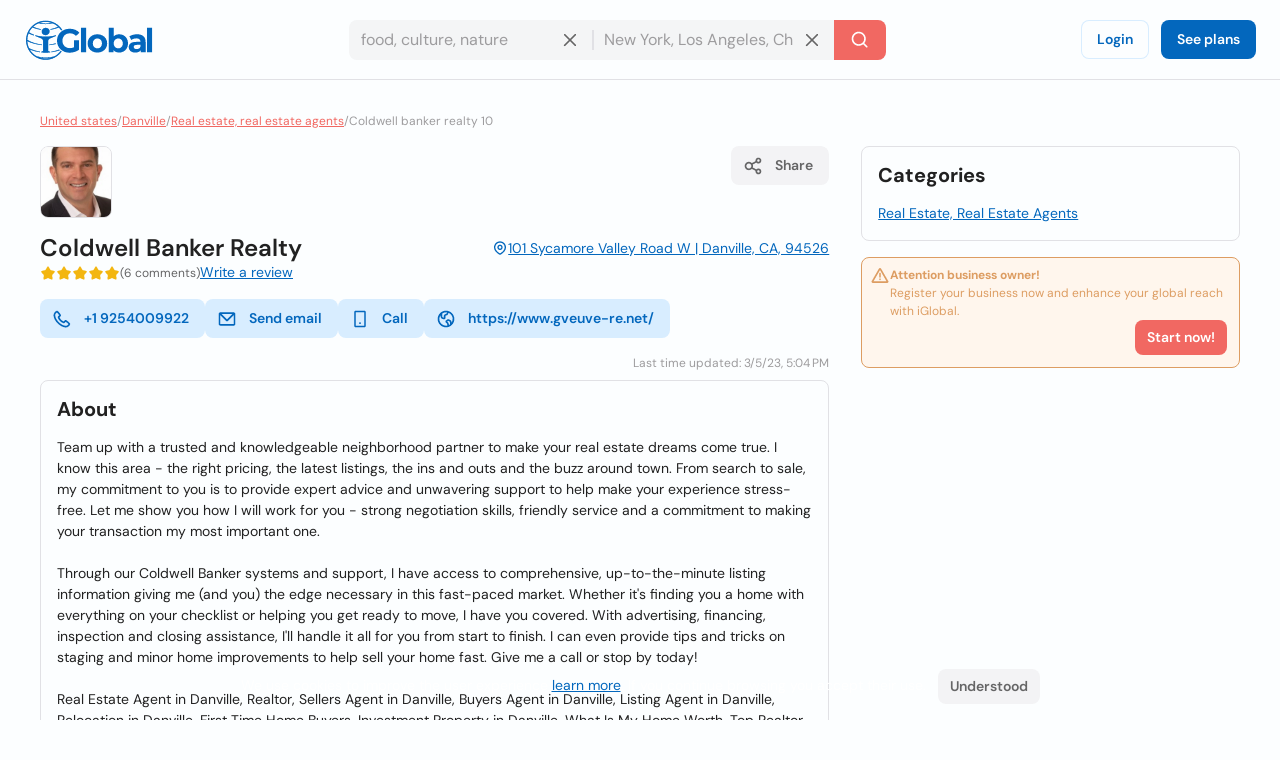

--- FILE ---
content_type: text/html; charset=utf-8
request_url: https://www.iglobal.co/united-states/danville/coldwell-banker-realty-10
body_size: 87387
content:
<!DOCTYPE html>
<html lang="en">
    <head>
        
    <meta charset="utf-8"><meta name="robots" content="index,follow"><meta name="googlebot" content="index,follow"><meta name="distribution" content="global"><meta name="audience" content="all"><meta name="viewport" content="width=device-width, minimum-scale=1, initial-scale=1"><meta name="handheldfriendly" content="true"><meta name="twitter:card" content="summary"><meta name="twitter:site" content="@iGlobal_co"><meta name="twitter:title" content="Coldwell Banker Realty"><meta name="twitter:description" content="Team up with a trusted and knowledgeable neighborhood partner to make your real estate dreams come true. I know this area - the right pricing, the latest listin"><meta name="description" content="Team up with a trusted and knowledgeable neighborhood partner to make your real estate dreams come true. I know this area - the right pricing, the latest listin"><meta name="language" content="en"><meta name="twitter:image" content="https://www.iglobal.co/assets/common/img/ig_share.png"><meta name="country" content="United States"><meta name="geography" content="Danville, California, United States"><meta name="city" content="Danville"><meta name="geo.placename" content="Danville, California, United States"><meta name="geo.region" content="United States"><meta name="geo.position" content="37.82159;-121.99996"><meta name="ICBM" content="37.82159, -121.99996"><meta property="og:url" content="http://www.iglobal.co/united-states/danville/coldwell-banker-realty-10"><meta property="og:type" content="business.business"><meta property="og:title" content="Coldwell Banker Realty"><meta property="og:description" content="Team up with a trusted and knowledgeable neighborhood partner to make your real estate dreams come true. I know this area - the right pricing, the latest listin"><meta property="og:image" itemprop="image" content="https://www.iglobal.co/assets/common/img/ig_share.png"><meta property="og:site_name" content="iGlobal.co"><meta property="fb:app_id" content="193003114157834"><meta property="og:locale" content="en"><meta property="og:updated_time" content="3/5/23, 5:04 PM"><meta property="business:contact_data:street_address" content="101 Sycamore Valley Road W, Danville, California"><meta property="business:contact_data:country_name" content="United States"><meta property="place:location:latitude" content="37.82159"><meta property="place:location:longitude" content="-121.99996"><link rel="canonical" href="http://www.iglobal.co/united-states/danville/coldwell-banker-realty-10"><meta name="title" content="Coldwell Banker Realty"><link rel="amphtml" href="http://www.iglobal.co/united-states/danville/coldwell-banker-realty-10.amp"><meta property="business:contact_data:postal_code" content="94526">

        <script type="application/ld+json">
{
    "@context": "https://schema.org",
    "@type": "Organization",
    "name": "iGlobal",
    "url": "https://www.iglobal.co",
    "logo": "https://d3q57iis5x407g.cloudfront.net/ig-frontend/img/iglobal_isologo_b_ulqzdu.webp"
}
</script>
        
    <script type="application/ld+json">
{
    "@context": "https://schema.org",
    "@type": "BreadcrumbList",
    "itemListElement": [
        {
            "@type": "ListItem",
            "position": 2,
            "item": {
                "@id": "https://www.iglobal.co/united-states",
                "name": "United states"
            }
        },
        {
            "@type": "ListItem",
            "position": 3,
            "item": {
                "@id": "https://www.iglobal.co/united-states/danville",
                "name": "Danville"
            }
        },
        {
            "@type": "ListItem",
            "position": 4,
            "item": {
                "@id": "https://www.iglobal.co/united-states/find?city_id=660022&terms=Real Estate, Real Estate Agents&is_category=False",
                "name": "Real estate, real estate agents"
            }
        },
        {
            "@type": "ListItem",
            "position": 5,
            "item": {
                "@id": "https://www.iglobal.co/united-states/danville/coldwell-banker-realty-10",
                "name": "Coldwell banker realty 10"
            }
        }
    ]
}
</script>
    <script type="application/ld+json">
{
    "@context": "https://schema.org",
    "@type": "LocalBusiness",
    "@id": "16954389",
    "name": "Coldwell Banker Realty",
    "address": {
        "@type": "PostalAddress",
        "streetAddress": "101 Sycamore Valley Road W",
        "addressLocality": "Danville",
        "postalCode": "94526",
        "addressCountry": "US"
    },
    "url": "https://www.iglobal.co/united-states/danville/coldwell-banker-realty-10",
    "logo": "https://d1v9fvdz0bmxov.cloudfront.net/user-content/united-states/10464505/logo.jpg",
    "description": "Team up with a trusted and knowledgeable neighborhood partner to make your real estate dreams come true. I know this area - the right pricing, the latest listings, the ins and outs and the buzz around town. From search to sale, my commitment to you is...",
    "geo": {
        "@type": "GeoCoordinates",
        "latitude": 37.82159,
        "longitude": -121.99996
    },
    "aggregateRating": {
        "@type": "AggregateRating",
        "ratingValue": 5.0,
        "reviewCount": 6
    },
    "review": [
        {
            "@type": "Review",
            "author": "Un usuario de Infoguías",
            "datePublished": "5/29/22, 12:00 AM",
            "reviewBody": "Gabriel Veuve helped us with the purchase of my friend's 2nd dream house! Our questions were answered quickly and the whole process was seamless. Thank You, Gabriel!",
            "reviewRating": {
                "@type": "Rating",
                "ratingValue": 5
            }
        },
        {
            "@type": "Review",
            "author": "Un usuario de Infoguías",
            "datePublished": "5/3/22, 12:00 AM",
            "reviewBody": "His knowledge of the city and realty market is outstanding. After spending one week with Gabriel Veuve showing us around we felt confident putting in an offer. He was there every step of the way to answer our questions, and he is very kind and personable as well. One last thing I will say about Gabriel is he is a great negotiator and works very hard for his clients. Gabriel will be our first call if we ever choose to sell and/or buy a new home.",
            "reviewRating": {
                "@type": "Rating",
                "ratingValue": 5
            }
        },
        {
            "@type": "Review",
            "author": "Un usuario de Infoguías",
            "datePublished": "4/20/22, 12:00 AM",
            "reviewBody": "We couldn't be happier with how we were treated and worked with by Gabe. He was extremely responsive and very pro-active on communicating with us. He was very informative and you could tell right off the bat that he knew his career and had our best interests in mind. We were very confident using his service and have already recommended him to several of our friends and will continue to do so.",
            "reviewRating": {
                "@type": "Rating",
                "ratingValue": 5
            }
        },
        {
            "@type": "Review",
            "author": "Un usuario de Infoguías",
            "datePublished": "2/1/22, 12:00 AM",
            "reviewBody": "Thank You!! Coldwell Banker Realty for the great service and great job as well. I am thankful and pleased with the work you guys have done. Honestly it's a great crew that you have and respectful men as well. I would definitely recommend your services to those in need of a painting job because it is definitely not just a job for guys, I can see, you guys love what you do and give the best service with high quality jobs. I highly admire your job. I honestly love my home once again. Thank You for the great service....",
            "reviewRating": {
                "@type": "Rating",
                "ratingValue": 5
            }
        },
        {
            "@type": "Review",
            "author": "Thomas D. Holt",
            "datePublished": "1/26/22, 12:00 AM",
            "reviewBody": "Your staff was brilliant. We were given more help that we knew we needed. The management and staff are very professional. Highly recommended.
staff was very helpful! Their professionalism is unmatched. Keep up the good work!",
            "reviewRating": {
                "@type": "Rating",
                "ratingValue": 5
            }
        },
        {
            "@type": "Review",
            "author": "Un usuario de Infoguías",
            "datePublished": "11/4/21, 12:00 AM",
            "reviewBody": "Gabriel is the absolute best! He made selling my house so easy and I live in another state! His communication and explanation throughout the process was on point. Not only did he do a fantastic job of getting the house listed, I got multiple offers right away. I am grateful I found him and highly recommend working with him! If you want someone honest and knowledgeable he's the one!",
            "reviewRating": {
                "@type": "Rating",
                "ratingValue": 5
            }
        }
    ]
}
</script>

        
        <link rel="shortcut icon" href="https://d3q57iis5x407g.cloudfront.net/images/favicons/favicon_eknxVLXZ.ico">
        <link rel="apple-touch-icon" sizes="152x152" href="https://d3q57iis5x407g.cloudfront.net/images/favicons/apple-touch-icon_rV1hwnDU.png">
        <link rel="apple-touch-icon" sizes="32x32" href="https://d3q57iis5x407g.cloudfront.net/images/favicons/apple-touch-icon_rV1hwnDU.png">
        <link rel="apple-touch-icon" sizes="16x16" href="https://d3q57iis5x407g.cloudfront.net/images/favicons/apple-touch-icon_rV1hwnDU.png">
        <link rel="mask-icon" href="https://d3q57iis5x407g.cloudfront.net/images/favicons/safari-pinned-tab_Oy0abcB8.svg" color="#0367bd">
        <meta name="apple-mobile-web-app-title" content="iGlobal">
        <meta name="application-name" content="iGlobal">
        <meta name="msapplication-TileColor" content="#0367bd">
        <meta name="theme-color" content="#ffffff">
        <meta name="color-scheme" content="light dark">
        <title>
            
    Coldwell Banker Realty

        </title>
        
    
            
                
                
                
                <link rel="stylesheet" href="https://d1ph14ogl7so4a.cloudfront.net/static/dist/bundle-944622beb8ea66046ec4e429c039365a.css" type="text/css" media="print" onload="this.media='all'; this.onload=null;">
                
            
        
    <style>
    @charset "UTF-8";@font-face{font-family:'DM Sans';font-style:italic;font-weight:100 1000;font-display:swap;src:url(https://d3q57iis5x407g.cloudfront.net/ig-frontend/fonts/rP2Fp2ywxg089UriCZa4ET-DNl0_glqv3JYE.woff2) format("woff2");unicode-range:U+0100-02AF,U+0304,U+0308,U+0329,U+1E00-1E9F,U+1EF2-1EFF,U+2020,U+20A0-20AB,U+20AD-20C0,U+2113,U+2C60-2C7F,U+A720-A7FF}@font-face{font-family:'DM Sans';font-style:italic;font-weight:100 1000;font-display:swap;src:url(https://d3q57iis5x407g.cloudfront.net/ig-frontend/fonts/rP2Fp2ywxg089UriCZa4Hz-D_QQDG3ERA.woff2) format("woff2");unicode-range:U+0000-00FF,U+0131,U+0152-0153,U+02BB-02BC,U+02C6,U+02DA,U+02DC,U+0304,U+0308,U+0329,U+2000-206F,U+2074,U+20AC,U+2122,U+2191,U+2193,U+2212,U+2215,U+FEFF,U+FFFD}@font-face{font-family:'DM Sans';font-style:normal;font-weight:100 1000;font-display:swap;src:url(https://d3q57iis5x407g.cloudfront.net/ig-frontend/fonts/rP2Hp2ywxg089UriCZ2IHSeH_DY9F8e3I.woff2) format("woff2");unicode-range:U+0100-02AF,U+0304,U+0308,U+0329,U+1E00-1E9F,U+1EF2-1EFF,U+2020,U+20A0-20AB,U+20AD-20C0,U+2113,U+2C60-2C7F,U+A720-A7FF}@font-face{font-family:'DM Sans';font-style:normal;font-weight:100 1000;font-display:swap;src:url(https://d3q57iis5x407g.cloudfront.net/ig-frontend/fonts/rP2Hp2ywxg089UriCZOIHQ_p1ITCCfP.woff2) format("woff2");unicode-range:U+0000-00FF,U+0131,U+0152-0153,U+02BB-02BC,U+02C6,U+02DA,U+02DC,U+0304,U+0308,U+0329,U+2000-206F,U+2074,U+20AC,U+2122,U+2191,U+2193,U+2212,U+2215,U+FEFF,U+FFFD}ul{margin:0 0 16px}*+ul{margin-top:16px}:root{color-scheme:light dark;--color-brand-primary:#0367BD;--color-brand-primary-shade-1:#D8EDFF;--color-brand-primary-shade-2:#035499;--color-brand-primary-shade-3:#02457E;--color-brand-secondary:#F16862;--color-brand-secondary-shade-1:#FFE4E3;--color-brand-secondary-shade-2:#99433F;--color-brand-secondary-shade-3:#7D3633;--color-text-primary:#212121;--color-text-secondary:#656566;--color-text-tertiary:#9D9C9E;--color-background-black:#222;--color-background-white:#FFF;--color-background-grey:#F3F3F5;--color-background-front:#FCFEFF;--color-background-back:#F4F5F6;--color-button-red:#DB3939;--color-button-green:#4DC642;--color-border-inputs:#C8C8CC;--color-border-dividers:#E1E1E5;--color-status-error:#DD6262;--color-status-error-shade-1:#FFEDED;--color-status-error-shade-2:#A84A4A;--color-status-warning:#DD9D62;--color-status-warning-shade-1:#FFF6ED;--color-status-warning-shade-2:#A8714A;--color-status-success:#599926;--color-status-success-shade-1:#E7FCE3;--color-status-success-shade-2:#4AA84F;--color-status-info:#62A2DD;--color-status-info-shade-1:#E9F2FB;--color-status-info-shade-2:#4A7BA8;--color-content-stars:#f3b610;--color-content-announce:#62A2DD;--color-content-announce-shade-1:#E9F2FB;--color-content-recommendation:#FFC700;--color-content-recommendation-shade-1:#FFF9E5;--color-content-promotion:#FF9F59;--color-content-promotion-shade-1:#FFF0E5;--color-content-provider:#263299;--color-content-provider-shade-1:#EDEFFF;--color-content-silver:#999;--color-content-silver-shade-1:#F2F2F2;--color-content-gold:#C6B629;--color-content-gold-shade-1:#FFFBD5;--color-content-diamond:#268B99;--color-content-diamond-shade-1:#E7FDFF;--color-elevation:148,171,194}*{-webkit-box-sizing:border-box;box-sizing:border-box;outline:0}::after,::before{-webkit-box-sizing:border-box;box-sizing:border-box}::-webkit-scrollbar{width:8px;height:8px}::-webkit-scrollbar-track{background:var(--color-border-dividers)}::-webkit-scrollbar-thumb{background-color:var(--color-border-inputs);border-radius:6px;border:1px solid var(--color-border-inputs)}html{font-family:"DM Sans",-apple-system,BlinkMacSystemFont,"Segoe Ui",sans-serif;font-size:14px;font-weight:400;font-variant:lining-nums;line-height:1.5;margin-left:calc(100vw - 100%);margin-right:0}body{background:var(--color-background-front);color:var(--color-text-primary);margin:0;scrollbar-width:thin;scrollbar-color:var(--color-border-inputs) var(--color-border-dividers)}a{color:var(--color-brand-primary);-webkit-text-decoration-skip:objects;text-decoration:underline}a .ig-icon use{fill:var(--color-brand-primary)}hr{clear:both;border:0;border-top:1px solid var(--color-border-dividers);margin:48px auto}img,svg{vertical-align:middle}img{max-width:100%;height:auto;border-style:none;vertical-align:middle}svg:not(:root){overflow:hidden}p,ul{margin:0 0 16px}*+p,*+ul{margin-top:16px}ul li::after,ul li::before{display:none}a,button,input,label{touch-action:manipulation}h5,h6{font-family:"DM Sans",-apple-system,BlinkMacSystemFont,"Segoe Ui",sans-serif;font-weight:700;line-height:1.2;margin:0 0 16px}h5{font-size:1.71429rem}h6{font-size:1.42857rem}.page-container{min-height:calc(100vh - 200px - 80px - 64px);padding-top:32px;padding-bottom:32px}@media (max-width:640px){.page-container{min-height:calc(100vh - 200px - 80px - 32px);padding-top:16px;padding-bottom:16px}}.header{position:sticky;position:-webkit-sticky;top:0;z-index:3;display:flex;align-items:center;justify-content:space-between;min-height:80px;gap:24px;border-bottom:1px solid var(--color-border-dividers);background:var(--color-background-front);padding:0 24px}@media (max-width:960px){.header{padding:8px 16px}.header .header-left-area{grid-column:span 10}.header .header-logo{width:100px}.header .header-right-area{grid-column:span 2}}@media (max-width:640px){.header{padding:8px}.modal .modal-container .modal-content{height:100%}}.header .button-icon.button-plain{box-shadow:none}.header-left-area .header-logo-wrapper{display:flex;align-items:center;gap:8px}.header-left-area .header-logo-wrapper .header-logo{fill:var(--color-brand-primary)}.header-center-area{padding:8px 0}.subscription-block{display:flex;gap:12px;border-radius:8px;border:1px solid var(--color-status-warning);background:var(--color-status-warning-shade-1);font-size:12px;color:var(--color-status-warning);padding:8px 12px;padding-left:8px;padding-bottom:12px}.subscription-block a{color:inherit}.subscription-block .subscription-block-title{font-weight:700}.subscription-block .ig-icon{flex-shrink:0}.subscription-block .ig-icon use{fill:var(--color-status-warning)}.section{position:relative;border-radius:8px;border:1px solid var(--color-border-dividers);background:var(--color-background-front);padding:16px}.section+.section{margin-top:16px}.section .section-title{margin-bottom:16px}.breadcrumbs-wrapper{display:flex;flex-wrap:wrap;gap:0 4px;color:var(--color-text-tertiary);font-size:12px;margin-bottom:16px}.breadcrumbs-wrapper a{color:var(--color-brand-secondary)}.button{display:inline-block;position:relative;min-width:64px;border:0;border-radius:8px;background-color:var(--color-brand-primary);color:var(--color-background-white);font-family:"DM Sans",-apple-system,BlinkMacSystemFont,"Segoe Ui",sans-serif;font-weight:600;line-height:1.36;vertical-align:middle;text-align:center;text-decoration:none;margin:0}.button::-moz-focus-inner{border:0;padding:0}.button.is-expanded{width:100%}.button .ig-icon{transform:rotate(0)}.button .ig-icon use{fill:currentColor}.button+.button{margin-left:8px}.button.button-tinted{background-color:var(--color-brand-primary-shade-1);color:var(--color-brand-primary)}.button.button-plain{box-shadow:inset 0 0 0 1px var(--color-brand-primary-shade-1);background-color:transparent;color:var(--color-brand-primary)}.button.button-icon{min-width:auto;border-radius:8px;padding:8px}.button.button-with-icon{padding-left:44px}.button.button-with-icon .ig-icon{position:absolute;top:50%;left:12px;transform:translateY(-50%)}.button.button-secondary{background:var(--color-brand-secondary);color:var(--color-background-white)}.button.button-color-grey{background:var(--color-background-grey);color:var(--color-text-secondary)}.button.button-color-red{background:var(--color-status-error);color:var(--color-background-white)}.button.button-tinted.button-secondary{background:color-mix(in srgb,var(--color-brand-secondary) 10%,var(--color-background-front));color:var(--color-brand-secondary)}.button.button-tinted.button-color-red{background:color-mix(in srgb,var(--color-status-error) 10%,var(--color-background-front));color:var(--color-status-error)}.button-small{font-size:14px;padding:8px 12px}.button-small.button-with-icon{padding-left:36px}.button-medium{font-size:14px;padding:10px 16px}.button-medium.button-with-icon{padding-left:44px}.button-medium.button-icon{padding:10px}.card-location{display:flex;align-items:flex-start;gap:4px;color:var(--color-text-secondary);font-size:12px}.card-location .ig-icon{flex-shrink:0}.card-location .ig-icon use{fill:var(--color-text-secondary)}.comments-grid{display:grid;grid-template-columns:repeat(6,1fr);gap:24px}.comments-grid .company-profile-comments-rating-wrapper{grid-column:span 2}.comments-grid .company-profile-section-comments{grid-column:span 4}.company-profile-comments-review-wrapper{display:flex;align-items:flex-start;gap:8px}.company-profile-comments-rating{border-radius:4px;border:1px solid var(--color-border-dividers);padding:8px}.company-profile-comments-rating .company-profile-comments-rating-bar{display:flex;align-items:center;gap:8px}.company-profile-comments-rating .company-profile-comments-rating-bar span{flex-basis:70px;flex-shrink:0;color:var(--color-text-secondary);text-align:right}.company-profile-comments-rating .company-profile-comments-rating-bar progress{flex-grow:1;width:100%;border:none;border-radius:8px;height:8px;background:var(--color-border-dividers)}.company-profile-comments-rating .company-profile-comments-rating-bar progress::-moz-progress-bar{border-radius:8px;background:var(--color-brand-primary)}.company-profile-comments-rating .company-profile-comments-rating-bar progress::-webkit-progress-bar{border-radius:8px;background:var(--color-border-dividers)}.company-profile-comments-rating .company-profile-comments-rating-bar progress::-webkit-progress-value{border-radius:8px;background:var(--color-brand-primary)}.company-profile-comments-icon{flex-shrink:0;border-radius:500px;background:var(--color-background-back);padding:8px}.company-profile-comments-icon .ig-icon use{fill:var(--color-text-secondary)}.company-profile-comments-user{display:flex;align-items:center;justify-content:space-between;gap:16px}.company-profile-rating{display:flex;align-items:center}.company-profile-rating{display:flex;align-items:center}.company-profile-rating .ig-icon use{fill:var(--color-content-stars)}.container{display:flow-root;box-sizing:content-box;max-width:1200px;margin-left:auto;margin-right:auto;padding-left:16px;padding-right:16px}.container>:last-child{margin-bottom:0}.cookies-consent{position:fixed;bottom:0;left:0;width:100%;background:color-mix(in srgb,var(--color-background-black) 87%,transparent);color:var(--color-background-white);text-align:center;z-index:1;padding:16px}#copy-to-clipboard-toast{position:fixed;top:8px;left:0;right:0;z-index:9999;display:flex;align-items:center;justify-content:center;gap:8px;width:100%;max-width:360px;border-radius:8px;background:var(--color-status-success-shade-1);box-shadow:0 11px 15px -7px rgba(var(--color-elevation),.2),0 24px 38px 3px rgba(var(--color-elevation),.14),0 9px 46px 8px rgba(var(--color-elevation),.12);color:var(--color-status-success);font-weight:700;text-align:center;margin:0 auto;padding:8px 0;opacity:0;visibility:hidden;transform:translateY(-50%)}#copy-to-clipboard-toast .ig-icon use{fill:var(--color-status-success)}input{font:inherit;color:inherit;margin:0;border:0;border-radius:0;outline:0;appearance:none;-webkit-appearance:none;-moz-appearance:none}input:-webkit-autofill{-webkit-text-fill-color:var(--text-color-primary);-webkit-box-shadow:inset 0 0 0 1000px var(--color-background-back),0 0 0 1px var(--color-border-inputs);box-shadow:inset 0 0 0 1000px var(--color-background-back),0 0 0 1px var(--color-border-inputs);border-radius:8px}input{overflow:visible}input::-webkit-inner-spin-button,input::-webkit-outer-spin-button{-webkit-appearance:none;margin:0}input::-webkit-datetime-edit{height:100%;vertical-align:middle;line-height:40px;padding-top:0}input:-ms-input-placeholder{color:var(--color-text-tertiary)!important}input::-moz-placeholder{color:var(--color-text-tertiary)}input::-webkit-input-placeholder{color:var(--color-text-tertiary)}input{font-family:"DM Sans",-apple-system,BlinkMacSystemFont,"Segoe Ui",sans-serif;outline:0}input{background:var(--color-background-front);height:40px;border:none;border-radius:8px;box-shadow:inset 0 0 0 1px var(--color-border-inputs);caret-color:var(--color-brand-primary);color:var(--color-text-primary);padding:0 12px;width:100%}input.without-border{box-shadow:none!important}label{display:block;color:var(--color-text-secondary);font-size:12px;font-weight:700;text-align:left;margin-bottom:2px;padding:0 4px}.label{display:inline-flex;align-items:center;gap:8px;border-radius:12px}.label .label-title{display:flex;align-items:center;gap:8px;border-radius:12px;background:var(--brand-secondary-shade-1);font-size:10px;font-weight:700;text-align:center;letter-spacing:1px;text-transform:uppercase;padding:4px 8px}.label.label-diamond{color:var(--color-content-diamond)}.label.label-diamond .label-title{background:var(--color-content-diamond-shade-1)}.label.label-success{color:var(--color-status-success)}.label.label-success .label-title{background:var(--color-status-success-shade-1)}.label.label-success.has-value{background:color-mix(in srgb, var(--color-status-success-shade-1) 45%, var(--color-background-front))}.modal{position:fixed;top:0;left:0;z-index:999;display:flex;align-items:center;justify-content:center;width:100vw;height:100vh;background:color-mix(in srgb,var(--color-background-black) 60%,transparent);opacity:0;visibility:hidden;will-change:opacity,transform}.modal .modal-header{display:flex;align-items:center;justify-content:space-between;color:var(--color-text-primary)}.modal .modal-header .modal-title{margin-bottom:0}.modal .modal-header .modal-close{outline:0;appearance:none;border:0;background:0 0;color:inherit}.modal .modal-header .modal-close .ig-icon use{fill:var(--color-text-secondary)}.modal .modal-container{min-width:320px;border-radius:8px;background:var(--color-background-front);box-shadow:0 8px 10px -5px rgba(var(--color-elevation),.2),0 16px 24px 2px rgba(var(--color-elevation),.14),0 6px 30px 5px rgba(var(--color-elevation),.12);color:var(--color-text-primary);opacity:0;visibility:hidden;padding:16px 24px;transform:translateY(-50px);will-change:opacity,transform}.modal .modal-container .modal-content{margin-top:24px}.modal .modal-footer{text-align:right;margin-top:24px}@media (max-width:640px){.comments-grid{grid-template-columns:repeat(1,1fr)}.comments-grid .company-profile-comments-rating-wrapper,.comments-grid .company-profile-section-comments{grid-column:span 1}.modal .modal-container .modal-content{height:100%}.modal .modal-container{display:flex;flex-direction:column;justify-content:space-between;min-width:none;width:100vw;transform:translateY(0)}.modal .modal-footer .button{width:calc(50% - 8px)}}.modal.header-modal{align-items:flex-start}.modal.header-modal .modal-container{border-top-right-radius:0;border-top-left-radius:0}.offcanvas{position:fixed;top:0;left:0;right:0;bottom:0;z-index:4;visibility:hidden;opacity:0}.offcanvas .offcanvas-drawer{width:320px;background:var(--color-background-white);height:100%;transform:translateX(-320px);padding:36px 24px}.offcanvas .offcanvas-overlay{position:fixed;top:0;left:0;z-index:-1;content:"";width:100%;height:100%;background:color-mix(in srgb,var(--color-background-black) 60%,transparent);opacity:0}.offcanvas .offcanvas-header{position:relative;display:flex;align-items:center;justify-content:space-between}.offcanvas .offcanvas-header .offcanvas-logo{fill:var(--color-brand-primary)}.offcanvas .offcanvas-header .offcanvas-close{position:absolute;top:-8px;right:-8px}.offcanvas .offcanvas-header .offcanvas-close use{fill:var(--color-text-secondary)}.offcanvas .offcanvas-content{padding-top:24px}.header-search-wrapper{display:flex;align-items:center;justify-content:center}.header-search-wrapper input,.header-search-wrapper li{font-size:16px}.header-search-wrapper input{background:var(--color-background-back);border-top-right-radius:0;border-bottom-right-radius:0;padding-right:40px}.header-search-wrapper .input-deleter{position:absolute;top:50%;right:12px;transform:translateY(-50%);border-radius:50%}.header-search-wrapper .input-deleter use{fill:var(--color-text-secondary)}.header-search-wrapper .search-query-delete{position:relative;width:100%}.header-search-wrapper .search-query-delete::after{content:"";position:absolute;top:50%;left:100%;z-index:1;width:2px;height:50%;background:var(--color-border-dividers);transform:translateY(-50%)}.header-search-wrapper .search-location{position:relative;width:100%}.header-search-wrapper .search-location .search-location-input{border:1px solid transparent;border-left:0;width:100%;border-radius:0}.header-search-wrapper .search-submitter{min-width:auto;border-top-left-radius:0;border-bottom-left-radius:0;line-height:1}.header-search-wrapper .search-options{position:absolute;top:100%;left:0;z-index:1;width:100%;border-radius:8px;background:var(--color-background-front);color:var(--color-text-primary);margin-top:2px;overflow-x:hidden;overflow-y:auto;max-height:300px;visibility:hidden;opacity:0;box-shadow:0 5px 5px -3px rgba(var(--color-elevation),.2),0 8px 10px 1px rgba(var(--color-elevation),.14),0 3px 14px 2px rgba(var(--color-elevation),.12)}.header-search-wrapper .search-options .clean-history .button,.header-search-wrapper .search-options .use-location .button{border-radius:0}@media (max-width:960px){.header-search-wrapper{flex-direction:column;gap:8px}.header-search-wrapper input{border-radius:8px}.header-search-wrapper .search-query-delete::after{display:none}.header-search-wrapper .search-location .search-location-input{border-radius:8px}.header-search-wrapper .search-submitter{width:100%;border-radius:8px}}.flex{display:flex}.flex-space-between{justify-content:space-between!important}.flex-middle{align-items:center!important}.flex-wrap{flex-wrap:wrap}.flex-1{flex:1 0 auto}.flex-grow{flex-grow:1}.flex-shrink{flex-shrink:0}.flex-gap-8{gap:8px}.flex-column{flex-direction:column}.flex-self-bottom{align-self: flex-end !important}.text-small{font-size:12px;line-height:1.5}.text-base{font-size:14px;line-height:1.5}.font-weight-bold{font-weight:700}.font-style-italic{font-style:italic!important}.text-color-secondary{color:var(--color-text-secondary)!important}.text-color-disabled{color:var(--color-text-tertiary)!important}.text-align-right{text-align:right!important}.link-reset{color:inherit;text-decoration:none}.display-block{display:block!important}.hidden{display:none!important;visibility:hidden!important}.clear-ul{list-style:none;margin:0;padding:0}.margin-top-small{margin-top:16px!important}.margin-top-xxsmall{margin-top:4px!important}.margin-bottom-xsmall{margin-bottom:8px!important}.margin-left-xsmall{margin-left:8px!important}.margin-bottom-small{margin-bottom:16px!important}.margin-top-medium{margin-top:24px!important}.margin-medium{margin:24px}*+.margin-medium{margin:24px!important}.margin-remove{margin:0!important}.margin-remove-bottom{margin-bottom:0!important}.margin-remove-horizontal{margin-left:0!important;margin-right:0!important}@media (prefers-color-scheme:dark){:root{--color-brand-primary:#1885E3;--color-brand-primary-shade-1:#22394D;--color-brand-primary-shade-3:#1D3142;--color-brand-secondary:#F16862;--color-brand-secondary-shade-1:#592F2E;--color-brand-secondary-shade-3:#4D2828;--color-text-primary:#E2E2E3;--color-text-secondary:#ABABAE;--color-text-tertiary:#7D7C82;--color-background-grey:#363540;--color-background-front:#2D2C36;--color-background-back:#27262E;--color-border-inputs:#585769;--color-border-dividers:#43424F;--color-status-error:#F64868;--color-status-error-shade-1:#4D2A30;--color-status-error-shade-2:#A83147;--color-status-warning:#F68848;--color-status-warning-shade-1:#4D372A;--color-status-warning-shade-2:#A85D31;--color-status-success:#66C872;--color-status-success-shade-1:#2A4D2E;--color-status-success-shade-2:#4AA855;--color-status-info:#588AF5;--color-status-info-shade-1:#2A3C4D;--color-status-info-shade-2:#3D5FA8;--color-content-stars:#f3b610;--color-content-announce:#6D9AA8;--color-content-announce-shade-1:#303E4D;--color-content-recommendation:#CCA72B;--color-content-recommendation-shade-1:#554F3C;--color-content-promotion:#CC8D63;--color-content-promotion-shade-1:#685546;--color-content-provider:#8894FF;--color-content-provider-shade-1:#464868;--color-content-silver:#A4A4A4;--color-content-silver-shade-1:#404040;--color-content-gold:#E1CE25;--color-content-gold-shade-1:#3C3914;--color-content-diamond:#2DB1C4;--color-content-diamond-shade-1:#153C40;--color-elevation:20,20,20}}.company-profile-main-wrapper{display:grid;grid-template-columns:repeat(12,1fr);gap:32px}.company-profile-main-wrapper .company-profile-wrapper{grid-column:span 8}.company-profile-main-wrapper .company-profile-sidebar-wrapper{grid-column:span 4}@media (max-width:960px){.company-profile-main-wrapper{grid-template-columns:repeat(1,1fr)}.company-profile-main-wrapper .company-profile-sidebar-wrapper,.company-profile-main-wrapper .company-profile-wrapper{grid-column:span 1}}.company-profile-info-image-wrapper{position:relative;border-radius:8px;overflow:hidden}.company-profile-info-image-wrapper .company-profile-share-button{position:absolute;top:16px;right:16px}.company-profile-info-image-wrapper .company-profile-label{position:absolute;bottom:0;right:0;left:0}.company-profile-info-image-wrapper .company-profile-label .label-title{border-radius:0;justify-content:center}.company-profile-info-image-wrapper.without-storefront-pic{display:flex;align-items:flex-start;justify-content:space-between}.company-profile-info-image-wrapper.without-storefront-pic .company-profile-share-button{position:relative;top:unset;right:unset}.company-profile-info-image-wrapper.without-storefront-pic .company-profile-label{position:relative;bottom:unset;left:unset;right:unset}.company-profile-info-image-wrapper.without-storefront-pic .company-profile-label .label-title{border-radius:12px}.company-profile-main-image{height:190px}.company-profile-main-image .company-profile-storefront{width:100%;height:100%;object-fit:cover}.company-profile-main-image .company-profile-logo{position:absolute;top:16px;left:16px;width:72px;height:72px;border-radius:8px;border:1px solid var(--color-border-dividers);overflow:hidden;object-fit:cover}@media (max-width:640px){.company-profile-main-image{height:130px}.company-profile-main-image .company-profile-logo{top:8px;left:8px}.company-profile-info-image-wrapper .company-profile-share-button{top:8px;right:8px}}.company-profile-info-header-wrapper{padding-top:16px}.company-profile-name-wrapper{display:flex;align-items:center;justify-content:space-between;flex-wrap:wrap;gap:4px 16px}.company-profile-name{display:flex;align-items:center;flex-wrap:wrap;gap:0 8px;font-size:1.71429rem}.company-profile-rating-wrapper{display:flex;align-items:center;flex-wrap:wrap;gap:0 8px}.company-profile-rating-wrapper .company-profile-rating{display:inline-flex;align-items:center}.company-profile-rating-wrapper .company-profile-rating .ig-icon use{fill:var(--color-content-stars)}.company-profile-comments-message{word-break: break-all}.company-profile-contact-options-wrapper{display:flex;align-items:center;flex-wrap:wrap;gap:8px;padding:16px 0}.company-profile-special-offer{animation:.5s shake}@keyframes shake{0%,100%{transform:translateX(0)}10%{transform:translateX(-9px)}20%{transform:translateX(8px)}30%{transform:translateX(-7px)}40%{transform:translateX(6px)}50%{transform:translateX(-5px)}60%{transform:translateX(4px)}70%{transform:translateX(-3px)}80%{transform:translateX(2px)}90%{transform:translateX(-1px)}}.company-profile-open-hours-item{display:flex;align-items:flex-start;justify-content:space-between;gap:8px}.company-profile-open-hours-item+.company-profile-open-hours-item{margin-top:8px}.company-profile-open-hours-item .company-profile-item-title{font-weight:700}.company-profile-open-hours-item .company-profile-item-time{text-align:right}.share-modal .modal-content-copy-to-clipboard{display:flex;align-items:center;gap:8px}.visible{visibility:visible!important}@media(min-width:640px){.visible\@s{display:none!important}}@media(min-width:960px){.visible\@m{display:none!important}}@media(min-width:1200px){.visible\@l{display:none!important}}@media(min-width:1440px){.visible\@xl{display:none!important}}@media(max-width:639px){.hidden\@s{display:none!important}}@media(max-width:959px){.hidden\@m{display:none!important}}@media(max-width:1199px){.hidden\@l{display:none!important}}@media(max-width:1439px){.hidden\@xl{display:none!important}}.unclaimed-container{position:relative;display:inline-block;vertical-align:text-top;margin-bottom:4px;&:hover{.unclaimed-info{display:block}}.unclaimed-link{font-size:14px;.ig-icon{vertical-align:text-bottom;use{fill:currentColor}}}.unclaimed-info{display:none;position:absolute;bottom:100%;left:50%;z-index:1;width:230px;border-radius:4px;background:var(--color-background-black);color:var(--color-background-white);font-size:4px;font-weight:normal;padding:4px 8px;transform:translateX(-50%)}}.footer,.footer .footer-content{align-items:center;display:flex}.footer{justify-content:space-around;flex-direction:column;min-height:200px;background:var(--color-background-back);padding:12px 0}.footer .footer-content{justify-content:space-between;flex-grow:1;gap:40px;width:calc(100% - 80px)}.footer .footer-content .footer-links-wrapper{display:flex;align-items:center;justify-content:flex-end;flex-wrap:wrap;gap:4px 24px}.footer .footer-content .footer-links-wrapper a{color:var(--color-text-secondary);text-decoration:none;text-transform:capitalize}@media (max-width:640px){.footer .footer-content{flex-direction:column;flex-grow:0;gap:20px}.footer .footer-content .footer-links-wrapper{justify-content:center}}.footer .footer-logo{flex-shrink:0}.footer .footer-logo .ig-icon use{fill:var(--color-text-secondary)}.footer .footer-copyright{color:var(--color-text-tertiary);font-size:12px;text-align:center}.offcanvas{position:fixed;top:0;left:0;right:0;bottom:0;z-index:4;visibility:hidden;opacity:0}.offcanvas .offcanvas-drawer{width:320px;background:var(--color-background-front);height:100%;transform:translateX(-320px);transition:transform .25s cubic-bezier(.785, .135, .15, .86);padding:36px 24px}.offcanvas .offcanvas-overlay{position:fixed;top:0;left:0;z-index:-1;content:"";width:100%;height:100%;background:color-mix(in srgb,var(--color-background-black) 60%,transparent);opacity:0;transition:opacity .2s linear}.offcanvas .offcanvas-header{position:relative;display:flex;align-items:center;justify-content:space-between}.offcanvas .offcanvas-header .offcanvas-logo{fill:var(--color-brand-primary)}.offcanvas .offcanvas-header .offcanvas-close{position:absolute;top:-8px;right:-8px;cursor:pointer}.offcanvas .offcanvas-header .offcanvas-close use{fill:var(--color-text-secondary)}.offcanvas .offcanvas-header .offcanvas-close:hover use{fill:var(--color-text-primary)}.offcanvas .offcanvas-content{padding-top:24px}.offcanvas.is-open{visibility:visible!important;opacity:1!important}.offcanvas.is-open .offcanvas-drawer{transform:translateX(0)}.offcanvas.is-open .offcanvas-overlay{opacity:1}
    </style>
    
        <link rel="stylesheet" href="https://d1ph14ogl7so4a.cloudfront.net/static/dist/profile-eb2699489b768905331bec97b6674d69.css" type="text/css" media="print" onload="this.media='all'; this.onload=null;">
    
    

        
    

    </head>
    <body class="main-page">
        <div>
            
                <div class="offcanvas" style="visibility: hidden; opacity: 0;">
    <div class="offcanvas-drawer">
        <div class="offcanvas-header">
            <a href="https://www.iglobal.co" aria-label="Logo">
                <svg class="offcanvas-logo" width="130" height="40" viewBox="0 0 527 166">
                    <use href="/static/img/icons-5df8158e975eac568610bfed1927ea4b.svg#ig-logo"></use>
                </svg>
            </a>
            <svg class="ig-icon offcanvas-close" width="20" height="20" viewBox="0 0 24 24">
                <use href="/static/img/icons-5df8158e975eac568610bfed1927ea4b.svg#ig-times"></use>
            </svg>
        </div>
        <div class="offcanvas-content">
            <div><div class="user-log-wrapper">
    <a href="https://app.iglobal.co/auth/login?language_iso=en&country_iso=US" target="_blank" class="button button-medium button-plain" id="login">Login</a>
    <a href="https://www.iglobal.co?language_iso=en#plans" class="button button-medium" id="see-plans">See plans</a>
</div></div>
            <hr class="margin-medium margin-remove-horizontal" />
            <a class="link-reset display-block margin-bottom-small" href="https://www.iglobal.co/united-states/latest/searches">Latest searches</a>
            <a class="link-reset display-block margin-bottom-small" href="https://www.iglobal.co/united-states/tags/A">Tags</a>
            <hr class="margin-medium margin-remove-horizontal" />
            <a class="link-reset display-block margin-bottom-small" href="https://www.iglobal.co/tos">Terms and Conditions</a>
            <a class="link-reset display-block" href="https://www.iglobal.co/united-states/report">Contact</a>
        </div>
    </div>
    <div class="offcanvas-overlay"></div>
</div>
<div id="header" class="header">
    <div class="header-left-area">
        <div class="header-logo-wrapper">
            <button class="button button-medium button-plain button-icon header-button visible@m" aria-label="Open drawer">
                <svg class="ig-icon" width="20" height="20" viewBox="0 0 24 24">
                    <use href="/static/img/icons-5df8158e975eac568610bfed1927ea4b.svg#ig-menu"></use>
                </svg>
            </button>
            <a href="https://www.iglobal.co" aria-label="Logo">
                <svg class="header-logo" width="130" height="40" viewBox="0 0 527 166">
                    <use href="/static/img/icons-5df8158e975eac568610bfed1927ea4b.svg#ig-logo"></use>
                </svg>
            </a>
        </div>
    </div>
    <div class="header-center-area hidden@m">
        
        <div class="header-search-wrapper ">
        <div class="search-query-delete">
            <input class="search-query without-border" placeholder="food, culture, nature" data-options="recent-searches-options"/>
            <svg class="ig-icon input-deleter search-query-deleter" width="20" height="20">
                <use href="/static/img/icons-5df8158e975eac568610bfed1927ea4b.svg#ig-times"> </use>
            </svg>
            <ul class="clear-ul search-recent-results-options search-options" id="recent-searches-options">
                <li class="clean-history hidden">
                    <button class="button button-tinted button-color-red button-small button-with-icon is-expanded">
                            <svg class="ig-icon company-profile-location-icon" width="20" height="20" viewBox="0 0 24 24">
                                <use href="/static/img/icons-5df8158e975eac568610bfed1927ea4b.svg#ig-trash-bin"></use>
                            </svg>
                        Clear history
                    </button>
                </li>
            </ul>
        </div>
        <div class="search-location">
            <input class="search-location-input without-border" placeholder="New York, Los Angeles, Chicago" data-options="location-options"/>
            <svg class="ig-icon input-deleter search-location-deleter" width="20" height="20">
                <use href="/static/img/icons-5df8158e975eac568610bfed1927ea4b.svg#ig-times"></use>
            </svg>
            <ul class="clear-ul search-location-options search-options" id="location-options">
                
                    <li class="use-location">
                        <button class="button button-color-grey button-small button-with-icon is-expanded search-current-location" name="current location">
                            <svg class="ig-icon company-profile-location-icon" width="20" height="20" viewBox="0 0 24 24">
                                <use href="/static/img/icons-5df8158e975eac568610bfed1927ea4b.svg#ig-map-pin"></use>
                            </svg>
                            Current location
                        </button>
                    </li>
                
            </ul>
        </div>
        <button class="button button-secondary button-medium search-submitter" aria-label="Search">
            <svg width="20" height="20" viewBox="0 0 24 24" class="ig-icon">
                <use href="/static/img/icons-5df8158e975eac568610bfed1927ea4b.svg#ig-search"></use>
            </svg>
            <span class="visible@m margin-left-xsmall">Search</span>
        </button>
    </div>
    

    </div>
    <div class="header-right-area text-align-right flex-shrink">
        <div class="hidden@m"><div class="user-log-wrapper">
    <a href="https://app.iglobal.co/auth/login?language_iso=en&country_iso=US" target="_blank" class="button button-medium button-plain" id="login">Login</a>
    <a href="https://www.iglobal.co?language_iso=en#plans" class="button button-medium" id="see-plans">See plans</a>
</div></div>
        <button class="button button-medium button-plain button-icon visible@m" aria-label="Search" data-modal="modal-search">
            <svg class="ig-icon" width="20" height="20">
                <use href="/static/img/icons-5df8158e975eac568610bfed1927ea4b.svg#ig-search"></use>
            </svg>
        </button>
        <div class="modal header-modal" id="modal-search" style="opacity:0; visibility:hidden">
            <div class="modal-container">
                <div class="modal-header">
                    <h5 class="modal-title">Search</h5>
                    <button class="modal-exit modal-close" aria-label="Close">
                        <svg class="ig-icon" width="20" height="20">
                            <use href="/static/img/icons-5df8158e975eac568610bfed1927ea4b.svg#ig-times"></use>
                        </svg>
                    </button>
                </div>
                <div class="modal-content">
                    
                    <div class="header-search-wrapper ">
        <div class="search-query-delete">
            <input class="search-query without-border" placeholder="food, culture, nature" data-options="recent-searches-options"/>
            <svg class="ig-icon input-deleter search-query-deleter" width="20" height="20">
                <use href="/static/img/icons-5df8158e975eac568610bfed1927ea4b.svg#ig-times"> </use>
            </svg>
            <ul class="clear-ul search-recent-results-options search-options" id="recent-searches-options">
                <li class="clean-history hidden">
                    <button class="button button-tinted button-color-red button-small button-with-icon is-expanded">
                            <svg class="ig-icon company-profile-location-icon" width="20" height="20" viewBox="0 0 24 24">
                                <use href="/static/img/icons-5df8158e975eac568610bfed1927ea4b.svg#ig-trash-bin"></use>
                            </svg>
                        Clear history
                    </button>
                </li>
            </ul>
        </div>
        <div class="search-location">
            <input class="search-location-input without-border" placeholder="New York, Los Angeles, Chicago" data-options="location-options"/>
            <svg class="ig-icon input-deleter search-location-deleter" width="20" height="20">
                <use href="/static/img/icons-5df8158e975eac568610bfed1927ea4b.svg#ig-times"></use>
            </svg>
            <ul class="clear-ul search-location-options search-options" id="location-options">
                
                    <li class="use-location">
                        <button class="button button-color-grey button-small button-with-icon is-expanded search-current-location" name="current location">
                            <svg class="ig-icon company-profile-location-icon" width="20" height="20" viewBox="0 0 24 24">
                                <use href="/static/img/icons-5df8158e975eac568610bfed1927ea4b.svg#ig-map-pin"></use>
                            </svg>
                            Current location
                        </button>
                    </li>
                
            </ul>
        </div>
        <button class="button button-secondary button-medium search-submitter" aria-label="Search">
            <svg width="20" height="20" viewBox="0 0 24 24" class="ig-icon">
                <use href="/static/img/icons-5df8158e975eac568610bfed1927ea4b.svg#ig-search"></use>
            </svg>
            <span class="visible@m margin-left-xsmall">Search</span>
        </button>
    </div>
    

                </div>
            </div>
        </div>
    </div>
</div>
            
            
    <div class="page-container container">
        <div class="breadcrumbs-wrapper">
            <a href="https://www.iglobal.co/united-states"
               title="Companies and Businesses in United states">United states</a>
        
        /
            <a href="https://www.iglobal.co/united-states/danville"
               title="Companies and Businesses in Danville">Danville</a>
        
        /
            <a href="https://www.iglobal.co/united-states/find?city_id=660022&terms=Real Estate, Real Estate Agents&is_category=False"
               title="Real Estate, Real Estate Agents in Danville">Real estate, real estate agents</a>
        
        /
            <span>Coldwell banker realty 10</span>
        
        </div>
        <div class="company-profile-main-wrapper">
            <div class="company-profile-wrapper">
                <div class="company-profile">
                    <div class="company-profile-info-image-wrapper without-storefront-pic   without-label">
    
        <div class="company-profile-main-image without-storefront-pic  ">
            
            
                <img class="company-profile-logo" src="https://d1v9fvdz0bmxov.cloudfront.net/user-content/united-states/10464505/logo_thumb.jpg" width="90" height="90" alt="Logo" />
            
        </div>
    

    

    
    <button data-gatrack="button:share:profile" data-modal="modal-share" class="button button-color-grey button-medium button-with-icon company-profile-share-button gatrack has-icon _provider_track" data-target="share button">
        <svg class="ig-icon" width="20" height="20">
            <use href="/static/img/icons-5df8158e975eac568610bfed1927ea4b.svg#ig-share"></use>
        </svg>
        Share
    </button>
    
    <div class="modal share-modal" id="modal-share" style="opacity:0; visibility:hidden">
    <div class="modal-container">
        <div class="modal-header">
            <h5 class="modal-title">Share business</h5>
            <button class="modal-exit modal-close" aria-label="Close">
                <svg class="ig-icon" width="20" height="20" viewBox="0 0 24 24">
                    <use href="/static/img/icons-5df8158e975eac568610bfed1927ea4b.svg#ig-times"></use>
                </svg>
            </button>
        </div>
        <div class="modal-content">
            <div>
                <a href="https://www.facebook.com/sharer/sharer.php?u=https://www.iglobal.co/united-states/danville/coldwell-banker-realty-10&quote=Check this company profile!" class="button button-secondary button-tinted button-icon" target="_blank" rel="noopener noreferrer" title="Facebook" aria-label="Facebook">
                    <svg class="ig-icon" width="20" height="20" viewBox="0 0 24 24">
                        <use href="/static/img/icons-5df8158e975eac568610bfed1927ea4b.svg#ig-facebook"></use>
                    </svg>
                </a>
                <a href="https://twitter.com/intent/tweet?text=Check this company profile!&url=https://www.iglobal.co/united-states/danville/coldwell-banker-realty-10" class="button button-secondary button-tinted button-icon" target="_blank" rel="noopener noreferrer" title="Twitter" aria-label="Twitter">
                    <svg class="ig-icon" width="20" height="20" viewBox="0 0 24 24">
                        <use href="/static/img/icons-5df8158e975eac568610bfed1927ea4b.svg#ig-twitter"></use>
                    </svg>
                </a>
                <a href="https://www.linkedin.com/sharing/share-offsite/?url=https://www.iglobal.co/united-states/danville/coldwell-banker-realty-10" class="button button-secondary button-tinted button-icon" target="_blank" rel="noopener noreferrer" title="Linkedin" aria-label="Linkedin">
                    <svg class="ig-icon" width="20" height="20" viewBox="0 0 24 24">
                        <use href="/static/img/icons-5df8158e975eac568610bfed1927ea4b.svg#ig-linkedin"></use>
                    </svg>
                </a>
                <a href="https://wa.me/?text=Check this company profile! https://www.iglobal.co/united-states/danville/coldwell-banker-realty-10" class="button button-secondary button-tinted button-icon" target="_blank" rel="noopener noreferrer" title="Whatsapp" aria-label="Whatsapp">
                    <svg class="ig-icon" width="20" height="20" viewBox="0 0 24 24">
                        <use href="/static/img/icons-5df8158e975eac568610bfed1927ea4b.svg#ig-whatsapp"></use>
                    </svg>
                </a>
                <a href="https://t.me/share/url?url=https://www.iglobal.co/united-states/danville/coldwell-banker-realty-10&text=Check this company profile!" class="button button-secondary button-tinted button-icon" target="_blank" rel="noopener noreferrer" title="Telegram" aria-label="Telegram">
                    <svg class="ig-icon" width="20" height="20" viewBox="0 0 24 24">
                        <use href="/static/img/icons-5df8158e975eac568610bfed1927ea4b.svg#ig-telegram"></use>
                    </svg>
                </a>
            </div>
            <div class="margin-top-medium">
                <label>Or copy link</label>
                <div class="modal-content-copy-to-clipboard">
                    <input type="text" id="clipboard-input" data-value="https://www.iglobal.co/united-states/danville/coldwell-banker-realty-10" value="https://www.iglobal.co/united-states/danville/coldwell-banker-realty-10" readonly/>
                    <button class="button button-secondary button-tinted button-icon" id="clipboard-button" data-copy="clipboard-input" aria-label="Copy to clipboard">
                        <svg class="ig-icon" width="20" height="20" viewBox="0 0 24 24">
                            <use href="/static/img/icons-5df8158e975eac568610bfed1927ea4b.svg#ig-copy"></use>
                        </svg>
                    </button>
                </div>
            </div>
        </div>
        <div class="modal-footer">
            <button class="button button-medium modal-exit" role="button" tabindex="0" aria-label="Close">
                Close
            </button>
        </div>
    </div>
</div>
</div>
<div class="company-profile-info-header-wrapper">
    <div class="company-profile-name-wrapper">
        <h1 class="company-profile-name margin-remove">
            Coldwell Banker Realty
            
            
        </h1>

        
            
                <a href="https://www.google.com/maps/search/?api=1&query=37.82159%2C-121.99996" target="_blank" class="card-location text-base is-link">
                    <svg class="ig-icon" width="16" height="16" viewBox="0 0 24 24" style="margin-top: 2px">
                        <use href="/static/img/icons-5df8158e975eac568610bfed1927ea4b.svg#ig-map-pin"></use>
                    </svg>
                    <span class="">
                        101 Sycamore Valley Road W | Danville, CA, 94526
                    </span>
                </a>
            
        
    </div>

    <div class="company-profile-rating-wrapper">
        
            <div class="company-profile-rating">
                
                    <svg class="ig-icon" width="16" height="16" viewBox="0 0 24 24">
                        <use href="/static/img/icons-5df8158e975eac568610bfed1927ea4b.svg#ig-star-fill"></use>
                    </svg>
                
                    <svg class="ig-icon" width="16" height="16" viewBox="0 0 24 24">
                        <use href="/static/img/icons-5df8158e975eac568610bfed1927ea4b.svg#ig-star-fill"></use>
                    </svg>
                
                    <svg class="ig-icon" width="16" height="16" viewBox="0 0 24 24">
                        <use href="/static/img/icons-5df8158e975eac568610bfed1927ea4b.svg#ig-star-fill"></use>
                    </svg>
                
                    <svg class="ig-icon" width="16" height="16" viewBox="0 0 24 24">
                        <use href="/static/img/icons-5df8158e975eac568610bfed1927ea4b.svg#ig-star-fill"></use>
                    </svg>
                
                    <svg class="ig-icon" width="16" height="16" viewBox="0 0 24 24">
                        <use href="/static/img/icons-5df8158e975eac568610bfed1927ea4b.svg#ig-star-fill"></use>
                    </svg>
                
            </div>
            <span class="text-small text-color-secondary">(6 comments)</span>
        
        <a href="https://www.iglobal.co/united-states/danville/coldwell-banker-realty-10/writereview" class="company-profile-rating-write"><span>Write a review</span></a>
    </div>
</div>
                    <div class="company-profile-contact-options-wrapper">
                    
                        
    <a href="tel:9254009922" class="button button-medium button-tinted button-with-icon margin-remove">
        <svg class="ig-icon" width="20" height="20" viewBox="0 0 24 24">
            <use href="/static/img/icons-5df8158e975eac568610bfed1927ea4b.svg#ig-phone"></use>
        </svg>
        +1 9254009922
    </a>

                    
                    
    
        <a href="mailto:gabe.veuve@cbnorcal.com" rel="noreferrer noopener" class="button button-medium button-tinted button-with-icon margin-remove" target="_blank" aria-label="Send email">
            <svg class="ig-icon" width="20" height="20" viewBox="0 0 24 24">
                <use href="/static/img/icons-5df8158e975eac568610bfed1927ea4b.svg#ig-email"></use>
            </svg>
            Send email
        </a>
    

    
        <a href="tel:9258374100" rel="noreferrer noopener" class="button button-medium button-tinted button-with-icon margin-remove" target="_blank" aria-label="Call">
            <svg class="ig-icon" width="20" height="20" viewBox="0 0 24 24">
                <use href="/static/img/icons-5df8158e975eac568610bfed1927ea4b.svg#ig-mobile"></use>
            </svg>
            Call
        </a>
    

    
        <div class="button button-medium button-tinted button-with-icon margin-remove">
            <svg class="ig-icon" width="20" height="20" viewBox="0 0 24 24">
                <use href="/static/img/icons-5df8158e975eac568610bfed1927ea4b.svg#ig-website"></use>
            </svg>
            https://www.gveuve-re.net/
        </div>
    



                    </div>
                    <div class="text-small text-color-disabled text-align-right margin-bottom-xsmall">Last time updated: 3/5/23, 5:04 PM</div>
                </div>

                <div class="company-profile-sidebar-wrapper margin-bottom-small visible@m">
                    <div class="company-profile-sidebar">
    
    
    
        <div class="section margin-bottom-small">
            <h6 class="section-title">Categories</h6>
            
                <span class="label">
                    <a href="https://www.iglobal.co/united-states/find?city_id=660022&terms=Real Estate, Real Estate Agents&is_category=True" title="Real Estate, Real Estate Agents in Danville" class="company-profile-additional-info-item-content">Real Estate, Real Estate Agents</a>
                </span>
            
        </div>
    
    <div class="hidden@m">
        <div class="subscription-block">
    <svg class="ig-icon" width="20" height="20" viewBox="0 0 24 24">
        <use href="/static/img/icons-5df8158e975eac568610bfed1927ea4b.svg#ig-alert"></use>
    </svg>
    <div class="flex flex-column flex-gap-8 flex-grow">
        <div class="subscription-block-header">
            <div class="subscription-block-title">Attention business owner!</div>
            Register your business now and enhance your global reach with iGlobal.
        </div>
        <a href="https://www.iglobal.co?language_iso=en&country_iso=US#plans" class="button button-small button-secondary flex-self-bottom">Start now!</a>
    </div>
</div>
    </div>
</div>
                </div>

                
                    <div class="section"><h6 class="section-title">About</h6>

<p class="margin-remove-bottom">Team up with a trusted and knowledgeable neighborhood partner to make your real estate dreams come true. I know this area - the right pricing, the latest listings, the ins and outs and the buzz around town. From search to sale, my commitment to you is to provide expert advice and unwavering support to help make your experience stress-free. Let me show you how I will work for you - strong negotiation skills, friendly service and a commitment to making your transaction my most important one.<br /><br />Through our Coldwell Banker systems and support, I have access to comprehensive, up-to-the-minute listing information giving me (and you) the edge necessary in this fast-paced market. Whether it's finding you a home with everything on your checklist or helping you get ready to move, I have you covered. With advertising, financing, inspection and closing assistance, I'll handle it all for you from start to finish. I can even provide tips and tricks on staging and minor home improvements to help sell your home fast. Give me a call or stop by today!<br /><br />Real Estate Agent in Danville, Realtor, Sellers Agent in Danville, Buyers Agent in Danville, Listing Agent in Danville, Relocation in Danville, First Time Home Buyers, Investment Property in Danville, What Is My Home Worth, Top Realtor, Best Realtor In My Area, Global Optimization Solutions</p></div>
                
                
                    <div class="section company-profile-section-comments-wrapper">
                        <h6 class="section-title">Comments</h6>
                        <div class="comments-grid">
    
    <div class="company-profile-comments-rating-wrapper">
        <div class="company-profile-comments-rating">
            
                <div class="company-profile-comments-rating-bar">
                    <span>1 stars</span>
                    <progress id="stars-5" max="6" value="0">0</progress>
                </div>
            
                <div class="company-profile-comments-rating-bar">
                    <span>2 stars</span>
                    <progress id="stars-5" max="6" value="0">0</progress>
                </div>
            
                <div class="company-profile-comments-rating-bar">
                    <span>3 stars</span>
                    <progress id="stars-5" max="6" value="0">0</progress>
                </div>
            
                <div class="company-profile-comments-rating-bar">
                    <span>4 stars</span>
                    <progress id="stars-5" max="6" value="0">0</progress>
                </div>
            
                <div class="company-profile-comments-rating-bar">
                    <span>5 stars</span>
                    <progress id="stars-5" max="6" value="6">6</progress>
                </div>
            
        </div>
        <a href="https://www.iglobal.co/united-states/danville/coldwell-banker-realty-10/writereview" class="button button-medium button-color-grey is-expanded margin-top-xsmall"><span>Write a review</span></a>
    </div>

    <div class="company-profile-section-comments">
    
        <div class="company-profile-comments-review-wrapper">
            <div class="company-profile-comments-icon">
                <svg class="ig-icon" width="24" height="24" viewBox="0 0 24 24">
                    <use href="/static/img/icons-5df8158e975eac568610bfed1927ea4b.svg#ig-profile"></use>
                </svg>
            </div>
            <div class="company-profile-comments-review flex-grow">
                <div class="company-profile-comments-comment">
                    <div class="company-profile-comments-user">
                        <span class="company-profile-comments-name font-weight-bold">Un usuario de Infoguías</span>
                        <span class="company-profile-comments-date text-small text-color-secondary">5/29/22, 12:00 AM</span>
                    </div>
                    <div class="company-profile-rating">
                        
                            <svg class="ig-icon" width="16" height="16" viewBox="0 0 24 24">
                                <use href="/static/img/icons-5df8158e975eac568610bfed1927ea4b.svg#ig-star-fill"></use>
                            </svg>
                        
                            <svg class="ig-icon" width="16" height="16" viewBox="0 0 24 24">
                                <use href="/static/img/icons-5df8158e975eac568610bfed1927ea4b.svg#ig-star-fill"></use>
                            </svg>
                        
                            <svg class="ig-icon" width="16" height="16" viewBox="0 0 24 24">
                                <use href="/static/img/icons-5df8158e975eac568610bfed1927ea4b.svg#ig-star-fill"></use>
                            </svg>
                        
                            <svg class="ig-icon" width="16" height="16" viewBox="0 0 24 24">
                                <use href="/static/img/icons-5df8158e975eac568610bfed1927ea4b.svg#ig-star-fill"></use>
                            </svg>
                        
                            <svg class="ig-icon" width="16" height="16" viewBox="0 0 24 24">
                                <use href="/static/img/icons-5df8158e975eac568610bfed1927ea4b.svg#ig-star-fill"></use>
                            </svg>
                        
                    </div>
                    <p class="company-profile-comments-message margin-top-xxsmall margin-remove-bottom">Gabriel Veuve helped us with the purchase of my friend's 2nd dream house! Our questions were answered quickly and the whole process was seamless. Thank You, Gabriel!</p>
                </div>
                
                
            </div>
        </div>
    
        <div class="company-profile-comments-review-wrapper">
            <div class="company-profile-comments-icon">
                <svg class="ig-icon" width="24" height="24" viewBox="0 0 24 24">
                    <use href="/static/img/icons-5df8158e975eac568610bfed1927ea4b.svg#ig-profile"></use>
                </svg>
            </div>
            <div class="company-profile-comments-review flex-grow">
                <div class="company-profile-comments-comment">
                    <div class="company-profile-comments-user">
                        <span class="company-profile-comments-name font-weight-bold">Un usuario de Infoguías</span>
                        <span class="company-profile-comments-date text-small text-color-secondary">5/3/22, 12:00 AM</span>
                    </div>
                    <div class="company-profile-rating">
                        
                            <svg class="ig-icon" width="16" height="16" viewBox="0 0 24 24">
                                <use href="/static/img/icons-5df8158e975eac568610bfed1927ea4b.svg#ig-star-fill"></use>
                            </svg>
                        
                            <svg class="ig-icon" width="16" height="16" viewBox="0 0 24 24">
                                <use href="/static/img/icons-5df8158e975eac568610bfed1927ea4b.svg#ig-star-fill"></use>
                            </svg>
                        
                            <svg class="ig-icon" width="16" height="16" viewBox="0 0 24 24">
                                <use href="/static/img/icons-5df8158e975eac568610bfed1927ea4b.svg#ig-star-fill"></use>
                            </svg>
                        
                            <svg class="ig-icon" width="16" height="16" viewBox="0 0 24 24">
                                <use href="/static/img/icons-5df8158e975eac568610bfed1927ea4b.svg#ig-star-fill"></use>
                            </svg>
                        
                            <svg class="ig-icon" width="16" height="16" viewBox="0 0 24 24">
                                <use href="/static/img/icons-5df8158e975eac568610bfed1927ea4b.svg#ig-star-fill"></use>
                            </svg>
                        
                    </div>
                    <p class="company-profile-comments-message margin-top-xxsmall margin-remove-bottom">His knowledge of the city and realty market is outstanding. After spending one week with Gabriel Veuve showing us around we felt confident putting in an offer. He was there every step of the way to answer our questions, and he is very kind and personable as well. One last thing I will say about Gabriel is he is a great negotiator and works very hard for his clients. Gabriel will be our first call if we ever choose to sell and/or buy a new home.</p>
                </div>
                
                
            </div>
        </div>
    
        <div class="company-profile-comments-review-wrapper">
            <div class="company-profile-comments-icon">
                <svg class="ig-icon" width="24" height="24" viewBox="0 0 24 24">
                    <use href="/static/img/icons-5df8158e975eac568610bfed1927ea4b.svg#ig-profile"></use>
                </svg>
            </div>
            <div class="company-profile-comments-review flex-grow">
                <div class="company-profile-comments-comment">
                    <div class="company-profile-comments-user">
                        <span class="company-profile-comments-name font-weight-bold">Un usuario de Infoguías</span>
                        <span class="company-profile-comments-date text-small text-color-secondary">4/20/22, 12:00 AM</span>
                    </div>
                    <div class="company-profile-rating">
                        
                            <svg class="ig-icon" width="16" height="16" viewBox="0 0 24 24">
                                <use href="/static/img/icons-5df8158e975eac568610bfed1927ea4b.svg#ig-star-fill"></use>
                            </svg>
                        
                            <svg class="ig-icon" width="16" height="16" viewBox="0 0 24 24">
                                <use href="/static/img/icons-5df8158e975eac568610bfed1927ea4b.svg#ig-star-fill"></use>
                            </svg>
                        
                            <svg class="ig-icon" width="16" height="16" viewBox="0 0 24 24">
                                <use href="/static/img/icons-5df8158e975eac568610bfed1927ea4b.svg#ig-star-fill"></use>
                            </svg>
                        
                            <svg class="ig-icon" width="16" height="16" viewBox="0 0 24 24">
                                <use href="/static/img/icons-5df8158e975eac568610bfed1927ea4b.svg#ig-star-fill"></use>
                            </svg>
                        
                            <svg class="ig-icon" width="16" height="16" viewBox="0 0 24 24">
                                <use href="/static/img/icons-5df8158e975eac568610bfed1927ea4b.svg#ig-star-fill"></use>
                            </svg>
                        
                    </div>
                    <p class="company-profile-comments-message margin-top-xxsmall margin-remove-bottom">We couldn't be happier with how we were treated and worked with by Gabe. He was extremely responsive and very pro-active on communicating with us. He was very informative and you could tell right off the bat that he knew his career and had our best interests in mind. We were very confident using his service and have already recommended him to several of our friends and will continue to do so.</p>
                </div>
                
                
            </div>
        </div>
    
        <div class="company-profile-comments-review-wrapper">
            <div class="company-profile-comments-icon">
                <svg class="ig-icon" width="24" height="24" viewBox="0 0 24 24">
                    <use href="/static/img/icons-5df8158e975eac568610bfed1927ea4b.svg#ig-profile"></use>
                </svg>
            </div>
            <div class="company-profile-comments-review flex-grow">
                <div class="company-profile-comments-comment">
                    <div class="company-profile-comments-user">
                        <span class="company-profile-comments-name font-weight-bold">Un usuario de Infoguías</span>
                        <span class="company-profile-comments-date text-small text-color-secondary">2/1/22, 12:00 AM</span>
                    </div>
                    <div class="company-profile-rating">
                        
                            <svg class="ig-icon" width="16" height="16" viewBox="0 0 24 24">
                                <use href="/static/img/icons-5df8158e975eac568610bfed1927ea4b.svg#ig-star-fill"></use>
                            </svg>
                        
                            <svg class="ig-icon" width="16" height="16" viewBox="0 0 24 24">
                                <use href="/static/img/icons-5df8158e975eac568610bfed1927ea4b.svg#ig-star-fill"></use>
                            </svg>
                        
                            <svg class="ig-icon" width="16" height="16" viewBox="0 0 24 24">
                                <use href="/static/img/icons-5df8158e975eac568610bfed1927ea4b.svg#ig-star-fill"></use>
                            </svg>
                        
                            <svg class="ig-icon" width="16" height="16" viewBox="0 0 24 24">
                                <use href="/static/img/icons-5df8158e975eac568610bfed1927ea4b.svg#ig-star-fill"></use>
                            </svg>
                        
                            <svg class="ig-icon" width="16" height="16" viewBox="0 0 24 24">
                                <use href="/static/img/icons-5df8158e975eac568610bfed1927ea4b.svg#ig-star-fill"></use>
                            </svg>
                        
                    </div>
                    <p class="company-profile-comments-message margin-top-xxsmall margin-remove-bottom">Thank You!! Coldwell Banker Realty for the great service and great job as well. I am thankful and pleased with the work you guys have done. Honestly it's a great crew that you have and respectful men as well. I would definitely recommend your services to those in need of a painting job because it is definitely not just a job for guys, I can see, you guys love what you do and give the best service with high quality jobs. I highly admire your job. I honestly love my home once again. Thank You for the great service....</p>
                </div>
                
                
            </div>
        </div>
    
        <div class="company-profile-comments-review-wrapper">
            <div class="company-profile-comments-icon">
                <svg class="ig-icon" width="24" height="24" viewBox="0 0 24 24">
                    <use href="/static/img/icons-5df8158e975eac568610bfed1927ea4b.svg#ig-profile"></use>
                </svg>
            </div>
            <div class="company-profile-comments-review flex-grow">
                <div class="company-profile-comments-comment">
                    <div class="company-profile-comments-user">
                        <span class="company-profile-comments-name font-weight-bold">Thomas D. Holt</span>
                        <span class="company-profile-comments-date text-small text-color-secondary">1/26/22, 12:00 AM</span>
                    </div>
                    <div class="company-profile-rating">
                        
                            <svg class="ig-icon" width="16" height="16" viewBox="0 0 24 24">
                                <use href="/static/img/icons-5df8158e975eac568610bfed1927ea4b.svg#ig-star-fill"></use>
                            </svg>
                        
                            <svg class="ig-icon" width="16" height="16" viewBox="0 0 24 24">
                                <use href="/static/img/icons-5df8158e975eac568610bfed1927ea4b.svg#ig-star-fill"></use>
                            </svg>
                        
                            <svg class="ig-icon" width="16" height="16" viewBox="0 0 24 24">
                                <use href="/static/img/icons-5df8158e975eac568610bfed1927ea4b.svg#ig-star-fill"></use>
                            </svg>
                        
                            <svg class="ig-icon" width="16" height="16" viewBox="0 0 24 24">
                                <use href="/static/img/icons-5df8158e975eac568610bfed1927ea4b.svg#ig-star-fill"></use>
                            </svg>
                        
                            <svg class="ig-icon" width="16" height="16" viewBox="0 0 24 24">
                                <use href="/static/img/icons-5df8158e975eac568610bfed1927ea4b.svg#ig-star-fill"></use>
                            </svg>
                        
                    </div>
                    <p class="company-profile-comments-message margin-top-xxsmall margin-remove-bottom">Your staff was brilliant. We were given more help that we knew we needed. The management and staff are very professional. Highly recommended.
staff was very helpful! Their professionalism is unmatched. Keep up the good work!</p>
                </div>
                
                
            </div>
        </div>
    
        <div class="company-profile-comments-review-wrapper">
            <div class="company-profile-comments-icon">
                <svg class="ig-icon" width="24" height="24" viewBox="0 0 24 24">
                    <use href="/static/img/icons-5df8158e975eac568610bfed1927ea4b.svg#ig-profile"></use>
                </svg>
            </div>
            <div class="company-profile-comments-review flex-grow">
                <div class="company-profile-comments-comment">
                    <div class="company-profile-comments-user">
                        <span class="company-profile-comments-name font-weight-bold">Un usuario de Infoguías</span>
                        <span class="company-profile-comments-date text-small text-color-secondary">11/4/21, 12:00 AM</span>
                    </div>
                    <div class="company-profile-rating">
                        
                            <svg class="ig-icon" width="16" height="16" viewBox="0 0 24 24">
                                <use href="/static/img/icons-5df8158e975eac568610bfed1927ea4b.svg#ig-star-fill"></use>
                            </svg>
                        
                            <svg class="ig-icon" width="16" height="16" viewBox="0 0 24 24">
                                <use href="/static/img/icons-5df8158e975eac568610bfed1927ea4b.svg#ig-star-fill"></use>
                            </svg>
                        
                            <svg class="ig-icon" width="16" height="16" viewBox="0 0 24 24">
                                <use href="/static/img/icons-5df8158e975eac568610bfed1927ea4b.svg#ig-star-fill"></use>
                            </svg>
                        
                            <svg class="ig-icon" width="16" height="16" viewBox="0 0 24 24">
                                <use href="/static/img/icons-5df8158e975eac568610bfed1927ea4b.svg#ig-star-fill"></use>
                            </svg>
                        
                            <svg class="ig-icon" width="16" height="16" viewBox="0 0 24 24">
                                <use href="/static/img/icons-5df8158e975eac568610bfed1927ea4b.svg#ig-star-fill"></use>
                            </svg>
                        
                    </div>
                    <p class="company-profile-comments-message margin-top-xxsmall margin-remove-bottom">Gabriel is the absolute best! He made selling my house so easy and I live in another state! His communication and explanation throughout the process was on point. Not only did he do a fantastic job of getting the house listed, I got multiple offers right away. I am grateful I found him and highly recommend working with him! If you want someone honest and knowledgeable he's the one!</p>
                </div>
                
                
            </div>
        </div>
    
</div>
</div>
                        
                    </div>
                
                
                
                
                
                    <div class="section">
                        <h6 class="section-title">Frequently Asked Questions</h6>
                        
    <div class="company-profile-faq">
        <div class="company-profile-item-title text-subheading font-weight-bold">How is Coldwell Banker Realty rated?</div>
        <div>Coldwell Banker Realty has 5.0 star rating.</div>
    </div>

                    </div>
                

                 <div class="visible@m margin-top-small">
                    <div class="subscription-block">
    <svg class="ig-icon" width="20" height="20" viewBox="0 0 24 24">
        <use href="/static/img/icons-5df8158e975eac568610bfed1927ea4b.svg#ig-alert"></use>
    </svg>
    <div class="flex flex-column flex-gap-8 flex-grow">
        <div class="subscription-block-header">
            <div class="subscription-block-title">Attention business owner!</div>
            Register your business now and enhance your global reach with iGlobal.
        </div>
        <a href="https://www.iglobal.co?language_iso=en&country_iso=US#plans" class="button button-small button-secondary flex-self-bottom">Start now!</a>
    </div>
</div>
                </div>
            </div>

            <div class="company-profile-sidebar-wrapper hidden@m">
                <div class="company-profile-sidebar">
    
    
    
        <div class="section margin-bottom-small">
            <h6 class="section-title">Categories</h6>
            
                <span class="label">
                    <a href="https://www.iglobal.co/united-states/find?city_id=660022&terms=Real Estate, Real Estate Agents&is_category=True" title="Real Estate, Real Estate Agents in Danville" class="company-profile-additional-info-item-content">Real Estate, Real Estate Agents</a>
                </span>
            
        </div>
    
    <div class="hidden@m">
        <div class="subscription-block">
    <svg class="ig-icon" width="20" height="20" viewBox="0 0 24 24">
        <use href="/static/img/icons-5df8158e975eac568610bfed1927ea4b.svg#ig-alert"></use>
    </svg>
    <div class="flex flex-column flex-gap-8 flex-grow">
        <div class="subscription-block-header">
            <div class="subscription-block-title">Attention business owner!</div>
            Register your business now and enhance your global reach with iGlobal.
        </div>
        <a href="https://www.iglobal.co?language_iso=en&country_iso=US#plans" class="button button-small button-secondary flex-self-bottom">Start now!</a>
    </div>
</div>
    </div>
</div>
            </div>
        </div>
    </div>
    <div id="copy-to-clipboard-toast">
        <svg class="ig-icon" width="24" height="24" viewBox="0 0 24 24">
            <use href="/static/img/icons-5df8158e975eac568610bfed1927ea4b.svg#ig-check-circle"></use>
        </svg>
        Copied to clipboard!
    </div>

        </div>
        
            <div class="footer">
    <div class="footer-content container">
        <div class="footer-logo">
            <svg class="ig-icon" width="100" height="31" viewBox="0 0 527 166">
                <use href="/static/img/icons-5df8158e975eac568610bfed1927ea4b.svg#ig-logo"></use>
            </svg>
        </div>
        <div class="footer-links-wrapper">
            
                <a href="https://www.iglobal.co/united-states/">Home</a>
                <a href="https://www.iglobal.co/united-states/latest/searches">Latest searches</a>
                <a href="https://www.iglobal.co/united-states/tags/A">Tags</a>
            

            <a href="https://www.iglobal.co/tos">Terms and Conditions</a>
            <a href="https://www.iglobal.co/united-states/report?language_iso=en">Contact</a>
            <a href="https://www.iglobal.co?language_iso=en#plans">See plans</a>
        </div>
    </div>
    <div class="footer-copyright">iGlobal.co @ 2024</div>
</div>
        
        
    <div class="cookies-consent">We use cookies to improve the user experience <a href="/cookies-policy">learn more</a>. If you continue browsing you accept their use. <span class="button button-small button-tinted button-color-grey margin-left-xsmall" id="cookies-consent-accept">Understood</span></div>

        <script>
    const LSdata = JSON.parse(localStorage.getItem('address_data'))
    localStorage.setItem('address_data', JSON.stringify({
                country: {'language': 'en', 'name': 'United States', 'country_iso': 'US', 'search_terms': 'food, culture, nature', 'search_locations': 'New York, Los Angeles, Chicago', 'permalink': 'united-states'},
                location: LSdata?.location || null,
                query: LSdata?.query || null,
    }))
    window.Vars = {
        base_backend_url: "https://api.iglobal.co",
        base_frontend_url: "https://www.iglobal.co",
        recaptcha_site_key: "6LeZgigjAAAAAHwjh626duqZ01e21vBjRAyqYP1f",
        current_location_placeholder: "Current location",
        geocoder_error_text: "We were unable to retrieve information about your location",
        history_icon: `<svg class="ig-icon fill-color-disabled" viewBox="0 0 24 24" width="20px" height="20px" id="ig-history"><path d="M20.66 6.99997C23.422 11.783 21.783 17.9 17 20.66C12.877 23.04 7.767 22.151 4.665 18.8C4.48935 18.6046 4.39765 18.3479 4.40974 18.0854C4.42183 17.8229 4.53673 17.5758 4.72961 17.3974C4.92249 17.2189 5.17784 17.1236 5.44045 17.1319C5.70307 17.1403 5.95185 17.2516 6.133 17.442C7.36853 18.7744 9.02087 19.6465 10.8181 19.9148C12.6153 20.1831 14.4503 19.8315 16.0211 18.918C17.5919 18.0044 18.8048 16.5833 19.4604 14.8886C20.116 13.1939 20.175 11.3264 19.6279 9.59363C19.0807 7.86084 17.96 6.36594 16.4501 5.35496C14.9402 4.34397 13.1311 3.87714 11.3205 4.03129C9.50992 4.18545 7.80577 4.95139 6.4885 6.20308C5.17123 7.45477 4.31933 9.11762 4.073 10.918L5.354 10.583C6.401 10.31 7.172 11.553 6.462 12.37L4.21 14.957C3.642 15.609 2.545 15.387 2.318 14.513C1.76847 12.3949 1.92886 10.155 2.77457 8.1368C3.62029 6.11861 5.10464 4.43354 7 3.33997C11.783 0.578965 17.899 2.21697 20.66 6.99997ZM12 5.99997C12.2652 5.99997 12.5196 6.10532 12.7071 6.29286C12.8946 6.48039 13 6.73475 13 6.99997V11.586L15.707 14.293C15.8025 14.3852 15.8787 14.4956 15.9311 14.6176C15.9835 14.7396 16.0111 14.8708 16.0123 15.0036C16.0134 15.1363 15.9881 15.268 15.9378 15.3909C15.8875 15.5138 15.8133 15.6255 15.7194 15.7194C15.6255 15.8133 15.5139 15.8875 15.391 15.9378C15.2681 15.9881 15.1364 16.0134 15.0036 16.0122C14.8708 16.0111 14.7396 15.9835 14.6176 15.9311C14.4956 15.8787 14.3853 15.8025 14.293 15.707L11.293 12.707C11.1055 12.5195 11.0001 12.2652 11 12V6.99997C11 6.73475 11.1054 6.48039 11.2929 6.29286C11.4804 6.10532 11.7348 5.99997 12 5.99997Z" /></svg>`
    }
    window.minimalAnalytics = {
        trackingId: "G-12686D3LDT",
        autoTrack: true,
        defineGlobal: true
    };
</script>
        <script defer src="https://d1ph14ogl7so4a.cloudfront.net/static/js/third-party/minimal_analytics-7a0788738791f358c1c9c0b7d5000f20.js"></script>
        
    
            
                <script defer src="https://d1ph14ogl7so4a.cloudfront.net/static/dist/common-c5907494e7a6aded496c172877b1d1a9.js"></script>
            
        
    
        <script defer src="https://d1ph14ogl7so4a.cloudfront.net/static/dist/profile-29228bc4c0ae8c8425c1f90d6d66f3b0.js"></script>
    
    

    </body>
</html>


<!--
LEGACY US-10464505, 16954389
-->

<!--
Country Info: {'language': 'en', 'name': 'United States', 'country_iso': 'US', 'search_terms': 'food, culture, nature', 'search_locations': 'New York, Los Angeles, Chicago', 'permalink': 'united-states'}
Current Language: en
Ads: False
Partner Name: 
Accepted Cookies: None
-->